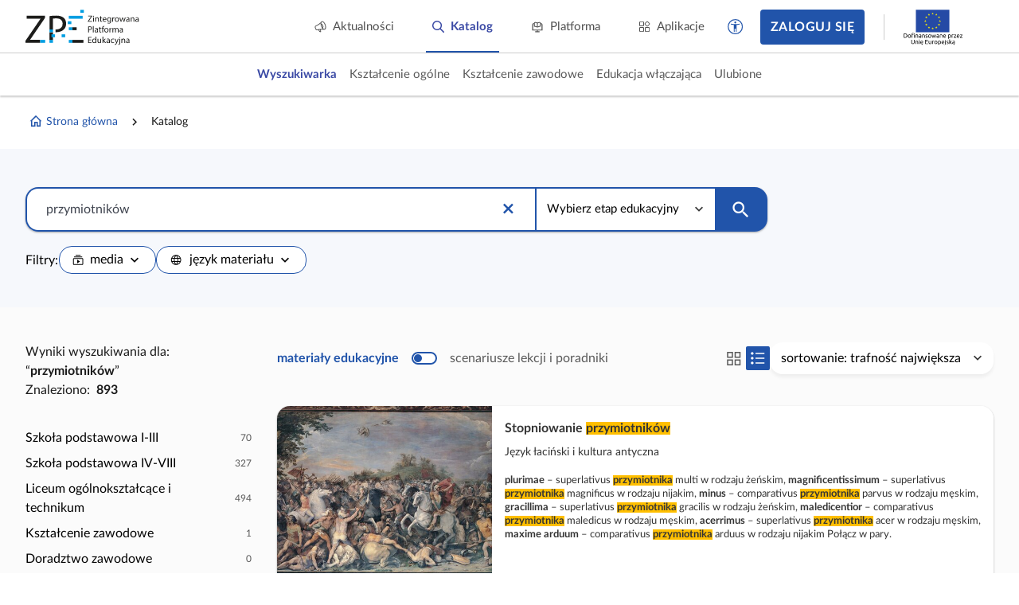

--- FILE ---
content_type: application/javascript
request_url: https://static.zpe.gov.pl/portal/assets/3159/c/3335.js
body_size: 27032
content:
"use strict";(self.webpackChunkcontentplus_io=self.webpackChunkcontentplus_io||[]).push([[3335],{57364:(e,t,n)=>{n.d(t,{Z:()=>m});var o=n(66252),i=n(49963),a=n(3577),r={style:{"z-index":"9999"}},s={key:0,class:"global-popup_name mb-1"},l={class:"global-popup_content"},u={class:"global-popup_content-body"},c={key:1,class:"global-popup_footer mt-4 col-gap-4"},p=["title","aria-label"];var d=n(19755),h=n.n(d);const f={name:"GlobalPopup",expose:["updateDropdownPosition"],emits:["closeDropdown","save","clear"],props:{parentElement:{},targetElement:{},rootElement:{},offsetTop:{type:Number,default:0},offsetLeft:{type:Number,default:0},showHeader:{type:Boolean,default:!0},header:{type:String,default:""},showFooter:{type:Boolean,default:!0},static:{type:Boolean,default:!1},showBackgroundMask:{type:Boolean,default:!1},setLeftPosition:{type:Boolean,default:!1},contentClass:{},useFocusTrap:{type:Boolean,default:!1},keyboardClose:{type:Boolean,default:!0}},data:function(){return{dropdownPositionTop:null,dropdownPositionLeft:null}},watch:{targetElement:function(){this.onTrapEnter(),this.updateDropdownPosition()},offsetTop:function(){this.updateDropdownPosition()}},mounted:function(){var e=this;document.addEventListener("click",this.documentClick),document.addEventListener("keypress",this.documentKeyboardClick),window.addEventListener("resize",this.updateDropdownPosition),this.$evm.$emit("closeAllContextMenus"),this.$evm.$on("closeAllContextMenus",(function(){e.$emit("closeDropdown")})),document.addEventListener("keyup",this.globalKeyupHandler),window.addEventListener("keydown",this.onFocusChange,!0),this.onTrapEnter(),this.$nextTick((function(){e.updateDropdownPosition()}))},beforeUnmount:function(){document.removeEventListener("click",this.documentClick),document.removeEventListener("keypress",this.documentKeyboardClick),window.removeEventListener("resize",this.updateDropdownPosition),document.removeEventListener("keyup",this.globalKeyupHandler),window.removeEventListener("keydown",this.onFocusChange,!0),this.resetFocus()},methods:{globalKeyupHandler:function(e){"Escape"===e.code&&this.keyboardClose&&this.hide()},onTrapEnter:function(){this.lastFocus||(this.lastFocus=document.activeElement);var e=this.$refs.root.querySelectorAll('a[href]:not([disabled]), button:not([disabled]), textarea:not([disabled]), input[type="text"]:not([disabled]), input[type="radio"]:not([disabled]), input[type="checkbox"]:not([disabled]), select:not([disabled]), *[tabindex="0"]');(e=Array.from(e).filter((function(e){return"none"!==e.style.display}))).length?e[0].focus():this.$refs.root.focus()},onFocusChange:function(e){var t=this.$refs.root.querySelectorAll('a[href]:not([disabled]), button:not([disabled]), textarea:not([disabled]), input[type="text"]:not([disabled]), input[type="radio"]:not([disabled]), input[type="checkbox"]:not([disabled]), select:not([disabled]), *[tabindex="0"]'),n=(t=Array.from(t).filter((function(e){return"none"!==e.style.display})))[0],o=t[t.length-1];"Tab"!==e.key&&9!==e.keyCode||(e.shiftKey?document.activeElement!==n&&document.activeElement!==this.$refs.modal||(this.useFocusTrap?(o.focus(),e.preventDefault()):(this.resetFocus(),this.hide())):document.activeElement===o&&(this.useFocusTrap?(n.focus(),e.preventDefault()):(this.resetFocus(),this.hide())))},resetFocus:function(){this.lastFocus&&(this.lastFocus.focus(),this.lastFocus=null)},hide:function(){this.$emit("closeDropdown"),this.resetFocus()},closeIfNotStatic:function(){this.static||this.hide()},documentClick:function(e){this.hide()},documentKeyboardClick:function(e){e.key&&"enter"===e.key.toLowerCase()&&this.hide()},updateDropdownPosition:function(){var e;if(this.targetElement){var t=null!==(e=this.parentElement)&&void 0!==e?e:this.targetElement,n=this.targetElement,o=this.$refs.root.getBoundingClientRect(),i=t.getBoundingClientRect(),a=n.getBoundingClientRect(),r=h()(t).offset().top-(this.rootElement?h()(this.rootElement).offset().top:0),s=h()(n).offset().left-(this.rootElement?h()(this.rootElement).offset().left:0),l=a.left<window.innerWidth/2;this.setLeftPosition&&(l=!0),this.dropdownPositionTop=r+i.height+this.offsetTop+"px",this.dropdownPositionLeft=(l?s+this.offsetLeft:s+a.width-o.width-this.offsetLeft)+"px"}}}};const m=(0,n(83744).Z)(f,[["render",function(e,t,n,d,h,f){return(0,o.wg)(),(0,o.iD)("div",r,[(0,o.Wm)(i.uT,{name:"opacity"},{default:(0,o.w5)((function(){return[n.showBackgroundMask?((0,o.wg)(),(0,o.iD)("div",{key:0,class:"user-support_mask",onClick:t[0]||(t[0]=function(){return f.closeIfNotStatic&&f.closeIfNotStatic.apply(f,arguments)})})):(0,o.kq)("",!0)]})),_:1}),(0,o._)("div",{class:(0,a.C_)(["global-popup",n.contentClass]),style:(0,a.j5)({top:h.dropdownPositionTop})},[(0,o._)("div",{ref:"root",class:"global-popup_container",tabindex:"-1",style:(0,a.j5)({left:h.dropdownPositionLeft}),onClick:t[5]||(t[5]=(0,i.iM)((function(){}),["stop"])),onKeypress:t[6]||(t[6]=(0,i.D2)((0,i.iM)((function(){}),["stop","prevent"]),["space","enter"]))},[n.showHeader?((0,o.wg)(),(0,o.iD)("span",s,(0,a.zw)(n.header),1)):(0,o.kq)("",!0),(0,o._)("div",l,[(0,o._)("div",u,[(0,o.WI)(e.$slots,"default")])]),n.showFooter?((0,o.wg)(),(0,o.iD)("div",c,[(0,o.WI)(e.$slots,"footer",{},(function(){return[(0,o._)("button",{tabindex:"0",class:"btn btn--lg btn--border-2 btn--outline",title:"Wyczyść filtry","aria-label":"Wyczyść filtry",onClick:t[1]||(t[1]=function(t){return e.$emit("clear")}),onKeypress:t[2]||(t[2]=(0,i.D2)((function(t){return e.$emit("clear")}),["enter","space"]))}," Wyczyść ",32),(0,o._)("button",{tabindex:"0",class:"btn btn--lg btn--primary",title:e.$t("action.applyFilters"),"aria-label":e.$t("action.applyFilters"),onClick:t[3]||(t[3]=function(t){return e.$emit("save")}),onKeypress:t[4]||(t[4]=(0,i.D2)((function(t){return e.$emit("save")}),["enter","space"]))}," Zastosuj ",40,p)]}))])):(0,o.kq)("",!0)],36)],6)])}]])},46774:(e,t,n)=>{n.d(t,{Z:()=>w});var o=n(66252),i=n(49963),a=n(3577),r={class:"d-flex justify-content-between f-align-center",style:{width:"100%"}},s=[(0,o._)("span",{class:"d-flex mdi mdi-chevron-left mdi-24px mr-1"},null,-1),(0,o._)("span",null,"Powrót",-1)],l=["title","aria-label"],u={class:"mobile-search-modal_search-content"},c={class:"mobile-search-modal_search-panel"},p={key:0,class:"mobile-search-modal_search-tags px-4 py-2"},d=(0,o._)("div",{class:"mobile-search-modal_search-tags-label mb-4"}," Popularne tematy: ",-1),h=["onClick","onKeypress"],f=(0,o._)("span",{class:"sr-only"},"Popularny temat: ",-1),m={class:"d-flex col-gap-4 justify-content-end",style:{width:"100%"}},y=["title","aria-label"];var v=n(66129),b=n(24860);const g={name:"MobileSearchModal",emits:["search","close"],components:{SmallInputSearch:n(16323).Z,ModalMegamenu:v.Z},props:{query:{type:String,default:""},searchPlaceholder:{type:String,default:"Wpisz, czego szukasz"}},inject:{searchAutocompleteUrl:{default:"/search/suggest?searcher=main"},hotTopics:{default:"hotTopicsByConfig"}},data:function(){return{searchQuery:""}},computed:{searchAutocompleteDataProvider:function(){return new b.F(this.searchAutocompleteUrl).setHttp(this.$httpReader)},inputLabel:function(){return"aby wybrać poziom edukacyjny zamknij wyszukiwarkę i użyj przycisku 'poziom edukacyjny', gdzie wybierzesz swój wybór."},hotTopicsValue:function(){return"hotTopicsByConfig"===this.hotTopics?this.config("features.hotTopics",[]):Array.isArray(this.hotTopics)?this.hotTopics:this.hotTopics?this.config("features.hotTopics",[]):[]}},mounted:function(){this.searchQuery=this.query},methods:{search:function(e){this.$emit("search",e),this.close()},close:function(){this.$emit("close")},apply:function(){var e;null===(e=this.$refs.popupSearchInput)||void 0===e||e.search()},clear:function(){var e;null===(e=this.$refs.popupSearchInput)||void 0===e||e.clear()},onHotTopicClick:function(e){window.location.href=e.link}}};const w=(0,n(83744).Z)(g,[["render",function(e,t,n,v,b,g){var w=(0,o.up)("SmallInputSearch"),k=(0,o.up)("ModalMegamenu");return(0,o.wg)(),(0,o.j4)(k,{onClose:g.close},{header:(0,o.w5)((function(){return[(0,o._)("div",r,[(0,o._)("a",{class:"megamenu__header-back d-flex f-align-center",href:"javascript:void(0)",onClick:t[0]||(t[0]=function(){return g.close&&g.close.apply(g,arguments)})},s),(0,o._)("a",{class:"mdi mdi-close d-flex",title:e.$t("action.closeSearchEngine"),"aria-label":e.$t("action.closeSearchEngine"),href:"javascript:void(0)",onClick:t[1]||(t[1]=function(){return g.close&&g.close.apply(g,arguments)})},null,8,l)])]})),footer:(0,o.w5)((function(){return[(0,o._)("div",m,[(0,o._)("button",{tabindex:"0",class:"btn btn--lg btn--border-2 btn--outline",title:"Wyczyść filtry","aria-label":"Wyczyść filtry",onClick:t[3]||(t[3]=function(){return g.clear&&g.clear.apply(g,arguments)}),onKeypress:t[4]||(t[4]=(0,i.D2)((function(){return g.clear&&g.clear.apply(g,arguments)}),["enter","space"]))}," Wyczyść ",32),(0,o._)("button",{tabindex:"0",class:"btn btn--lg btn--primary",title:e.$t("action.applyFilters"),"aria-label":e.$t("action.applyFilters"),onClick:t[5]||(t[5]=function(){return g.apply&&g.apply.apply(g,arguments)}),onKeypress:t[6]||(t[6]=(0,i.D2)((function(){return g.apply&&g.apply.apply(g,arguments)}),["enter","space"]))}," Zastosuj ",40,y)])]})),default:(0,o.w5)((function(){return[(0,o._)("div",u,[(0,o._)("div",c,[(0,o.Wm)(w,{ref:"popupSearchInput",modelValue:b.searchQuery,"onUpdate:modelValue":[t[2]||(t[2]=function(e){return b.searchQuery=e}),g.search],placeholder:n.searchPlaceholder,inputAria:g.inputLabel,updateAfterClear:!1,autocompleteProvider:g.searchAutocompleteDataProvider},null,8,["modelValue","placeholder","inputAria","onUpdate:modelValue","autocompleteProvider"])]),g.hotTopicsValue.length?((0,o.wg)(),(0,o.iD)("div",p,[d,((0,o.wg)(!0),(0,o.iD)(o.HY,null,(0,o.Ko)(g.hotTopicsValue,(function(e){return(0,o.wg)(),(0,o.iD)("div",{role:"link",tabindex:"0",class:"mobile-search-modal_search-tag",onClick:function(t){return g.onHotTopicClick(e)},onKeypress:(0,i.D2)((function(t){return g.onHotTopicClick(e)}),["enter","space"])},[f,(0,o.Uk)(" "+(0,a.zw)(e.label),1)],40,h)})),256))])):(0,o.kq)("",!0)])]})),_:1},8,["onClose"])}]])},32916:(e,t,n)=>{n.d(t,{Z:()=>F});var o=n(66252),i=n(3577),a=n(49963),r={key:0,class:"d-none d-xs-flex",style:{width:"100%"}},s={class:"mobile-search-modal_search-btn-text mr-2"},l=["onMouseenter","onMouseleave","onClick"],u={key:0,class:"popup-search-input_popups d-flex"},c=["onMousedown"],p=[(0,o._)("i",{class:"mdi mdi-20px d-flex mdi-chevron-down",style:{margin:"auto"},"aria-hidden":"true"},null,-1)],d=(0,o._)("span",{class:"d-flex justify-content-center f-align-center",style:{margin:"auto"}},[(0,o._)("i",{class:"material-icons","aria-hidden":"true"},"search"),(0,o._)("span",{class:"d-none d-xs-block ml-2",style:{"text-transform":"uppercase"}},"Szukaj")],-1),h=(0,o._)("span",{class:"sr-only hidden-xs"},"Szukaj",-1),f=["onMouseenter","onMouseleave","onClick"];var m=n(89062),y=n(8793),v=n(92981),b=n(23358),g=n(45386),w=n(69443);function k(e,t){var n="undefined"!=typeof Symbol&&e[Symbol.iterator]||e["@@iterator"];if(!n){if(Array.isArray(e)||(n=function(e,t){if(!e)return;if("string"==typeof e)return C(e,t);var n=Object.prototype.toString.call(e).slice(8,-1);"Object"===n&&e.constructor&&(n=e.constructor.name);if("Map"===n||"Set"===n)return Array.from(e);if("Arguments"===n||/^(?:Ui|I)nt(?:8|16|32)(?:Clamped)?Array$/.test(n))return C(e,t)}(e))||t&&e&&"number"==typeof e.length){n&&(e=n);var o=0,i=function(){};return{s:i,n:function(){return o>=e.length?{done:!0}:{done:!1,value:e[o++]}},e:function(e){throw e},f:i}}throw new TypeError("Invalid attempt to iterate non-iterable instance.\nIn order to be iterable, non-array objects must have a [Symbol.iterator]() method.")}var a,r=!0,s=!1;return{s:function(){n=n.call(e)},n:function(){var e=n.next();return r=e.done,e},e:function(e){s=!0,a=e},f:function(){try{r||null==n.return||n.return()}finally{if(s)throw a}}}}function C(e,t){(null==t||t>e.length)&&(t=e.length);for(var n=0,o=new Array(t);n<t;n++)o[n]=e[n];return o}const E={name:"PopupSearchInput",components:{MobileSearchModal:n(46774).Z,IconBackArrow:w.Z,FormSelect:b.Z,FormContainer:v.Z,FormInputText:y.Z},emits:["update:modelValue","input","change","changeFilter"],mixins:[g.Z],expose:["onChangeFilter","search","clear"],props:{modelValue:{},filteredTag:{},inputClasses:{},placeholder:{type:String,default:""},popupsData:{type:Array,default:[]},hideNextSelect:{type:Boolean,default:!1},labelKey:{type:String,default:"value"},options:{type:Array,default:function(){return[]}},showSearchButton:{type:Boolean,default:!0},updateAfterClear:{type:Boolean,default:!0}},data:function(){return{searchFilter:"",selectedItems:{},showSearchModal:!1,loadedOptions:[],selectedLoadedOptions:[],activeElement:null,isActive:!1,focused:!1}},computed:{showAutocompleteContent:function(){return this.isActive&&this.selectOptions.length},hasHotTopic:function(){return this.$config("features.showHotTopics")},defaultPlaceholder:function(){return this.$t("action.search")+"..."},tagsStatus:function(){var e,t=[],n=k(this.popupsData);try{for(n.s();!(e=n.n()).done;){var o,i=e.value;(o=t).push.apply(o,(0,m.Z)(i.items))}}catch(e){n.e(e)}finally{n.f()}t=t.map((function(e){return e.status=!1,e}));for(var a=function(){var e=s[r];if(!e)return 1;var n=t.find((function(t){return t.value===e.value}));n&&(n.status=!0)},r=0,s=Object.values(this.selectedItems);r<s.length;r++)a();return t},selectOptions:function(){return(this.activeDataProvider?[].concat((0,m.Z)(this.loadedOptions),(0,m.Z)(this.selectedLoadedOptions),(0,m.Z)(this.options)):this.options).filter((function(e){return!!e}))},activeDataProvider:function(){return this.settledDataProvider},inputLabel:function(){return'Naciśnij tabulator aby wybrać podstawę programową i przedmiot. Za przyciskiem "szukaj" znajdziesz dodatkowe filtry wyszukiwania.'}},watch:{modelValue:function(){this.searchFilter=this.modelValue},filteredTag:function(){this.reloadSelectedItems(),this.onChangeFilter()},activeDataProvider:function(){this.activeDataProvider&&this.asyncAutocomplete("")}},mounted:function(){this.searchFilter=this.modelValue,this.activeDataProvider&&this.asyncAutocomplete("")},methods:{search:function(){this.$emit("update:modelValue",this.searchFilter,this.tagsStatus)},onChangeFilter:function(e){if(e>=0){var t,n=k(Object.keys(this.selectedItems).slice(e+1));try{for(n.s();!(t=n.n()).done;){var o=t.value;delete this.selectedItems[o]}}catch(e){n.e(e)}finally{n.f()}}this.$emit("changeFilter",this.selectedItems)},clear:function(){this.searchFilter="",this.modelValue&&this.updateAfterClear&&this.$emit("update:modelValue",this.searchFilter,this.tagsStatus),this.$refs.input.focus()},onFocusIn:function(){this.isActive=!0,this.focused=!0},onFocusOut:function(){this.activeElement||(this.isActive=!1),this.focused=!1},onElementMouseEnter:function(e){this.activeElement=e},onElementMouseExit:function(e){this.activeElement=null},onElementClick:function(e){var t,n;this.isActive=!1,this.searchFilter=null!==(t=e[this.labelKey])&&void 0!==t?t:null===(n=e.value)||void 0===n?void 0:n[this.labelKey],this.onChangeFilter(),this.search()},onOptionMouseExit:function(){this.focused||(this.isActive=!1)},reloadSelectedItems:function(){var e=this;if(this.filteredTag){for(var t in this.selectedItems)delete this.selectedItems[t];for(var n in this.filteredTag){var o,i=k(this.filteredTag[n]);try{var a=function(){var t,n=o.value,i=null,a=k(e.popupsData);try{for(a.s();!(t=a.n()).done;){if(i=t.value.items.find((function(e){return e.value===n})),i)break}}catch(e){a.e(e)}finally{a.f()}i&&(e.selectedItems[i.type]=i)};for(i.s();!(o=i.n()).done;)a()}catch(e){i.e(e)}finally{i.f()}}}},asyncAutocomplete:function(e){var t=this;this.$emit("input",this.searchFilter),this.activeDataProvider&&(this.isLoading=!0,this.activeDataProvider.getData(1,{query:e}).then((function(e){t.$nextTick((function(){t.isLoading=!1,t.loadedOptions=e.map((function(e){return{value:e}}))}))})).catch((function(e){e.__CANCEL__||(t.isLoading=!1)})))}}};const F=(0,n(83744).Z)(E,[["render",function(e,t,n,m,y,v){var b=(0,o.up)("FormInputText"),g=(0,o.up)("IconBackArrow"),w=(0,o.up)("FormContainer"),k=(0,o.up)("FormSelect"),C=(0,o.up)("MobileSearchModal");return(0,o.wg)(),(0,o.iD)("div",{ref:"root",class:(0,i.C_)(["popup-search-input",{active:y.isActive,"has-suggest":v.selectOptions.length}])},[(0,o.Wm)(w,{class:"popup-search-input_form d-flex row-gap-4",style:{position:"relative"},onSubmit:(0,a.iM)(v.search,["prevent"])},{default:(0,o.w5)((function(){return[(0,o.Wm)(b,{class:(0,i.C_)(["popup-search-input_input",{"hidden-xs":v.hasHotTopic}]),ref:"input",name:"search",enterkeyhint:"search",inputAriaLabel:v.inputLabel,inputModifiedClasses:n.inputClasses,placeholder:n.placeholder||v.defaultPlaceholder,maxlength:2048,modelValue:y.searchFilter,"onUpdate:modelValue":t[2]||(t[2]=function(e){return y.searchFilter=e}),modelModifiers:{lazy:!0,trim:!0},onInput:t[3]||(t[3]=function(e){return v.asyncAutocomplete(y.searchFilter)}),onChange:t[4]||(t[4]=function(t){return e.$emit("change",y.searchFilter)}),onFocus:v.onFocusIn,onFocusout:v.onFocusOut},{clearButton:(0,o.w5)((function(){return[y.searchFilter.length?((0,o.wg)(),(0,o.iD)("span",{key:0,class:"mdi mdi-20px mdi-close popup-search-input_clear","aria-label":"Wyczyść",tabindex:"0",title:"Wyczyść",onKeypress:t[0]||(t[0]=(0,a.D2)((0,a.iM)((function(){return v.clear&&v.clear.apply(v,arguments)}),["stop","prevent"]),["enter","space"])),onClick:t[1]||(t[1]=(0,a.iM)((function(){return v.clear&&v.clear.apply(v,arguments)}),["stop"]))},null,32)):(0,o.kq)("",!0)]})),_:1},8,["class","inputAriaLabel","inputModifiedClasses","placeholder","modelValue","onFocus","onFocusout"]),v.hasHotTopic?((0,o.wg)(),(0,o.iD)("div",r,[(0,o._)("button",{class:"mobile-search-modal_search-btn btn btn--lg btn--outline d-flex justify-content-between py-3",onClick:t[5]||(t[5]=(0,a.iM)((function(e){return y.showSearchModal=!0}),["stop","prevent"]))},[(0,o._)("span",s,(0,i.zw)(y.searchFilter||"Wpisz, czego szukasz"),1),(0,o.Wm)(g)])])):(0,o.kq)("",!0),v.showAutocompleteContent?((0,o.wg)(),(0,o.iD)("div",{key:1,class:"popup-search-input_content d-none d-xs-block",onMouseleave:t[6]||(t[6]=function(){return v.onOptionMouseExit&&v.onOptionMouseExit.apply(v,arguments)})},[((0,o.wg)(!0),(0,o.iD)(o.HY,null,(0,o.Ko)(v.selectOptions,(function(e){var t;return(0,o.wg)(),(0,o.iD)("div",{class:(0,i.C_)(["popup-search-input_content-option",{hover:e===y.activeElement}]),onMouseenter:function(t){return v.onElementMouseEnter(e)},onMouseleave:function(t){return v.onElementMouseExit(e)},onClick:(0,a.iM)((function(t){return v.onElementClick(e)}),["stop","prevent"])},(0,i.zw)(null!==(t=e[n.labelKey])&&void 0!==t?t:e.value[n.labelKey]),43,l)})),256))],32)):(0,o.kq)("",!0)]})),_:1},8,["onSubmit"]),n.popupsData&&n.popupsData.length?((0,o.wg)(),(0,o.iD)("div",u,[((0,o.wg)(!0),(0,o.iD)(o.HY,null,(0,o.Ko)(n.popupsData,(function(e,t){return(0,o.wg)(),(0,o.iD)(o.HY,null,[!n.hideNextSelect||0===t||Object.values(y.selectedItems).length>=t&&Object.values(y.selectedItems)[t-1]?((0,o.wg)(),(0,o.j4)(k,{key:0,idKey:"value",labelKey:"label",allowEmpty:!0,labelClass:"sr-only",valueIsObject:!0,name:e.value,class:(0,i.C_)([e.value,"popup-search-input_select my-0"]),label:e.label,options:e.items,placeholder:e.label,modelValue:y.selectedItems[e.value],"onUpdate:modelValue":[function(t){return y.selectedItems[e.value]=t},function(e){return v.onChangeFilter(t)}],formControlClass:"form-control--sm form-select"},{caret:(0,o.w5)((function(e){var t=e.toggle;return[(0,o._)("div",{onMousedown:(0,a.iM)((function(e){return t()}),["prevent","stop"]),class:"multiselect__chevron-down"},p,40,c)]})),_:2},1032,["name","class","label","options","placeholder","modelValue","onUpdate:modelValue"])):(0,o.kq)("",!0)],64)})),256))])):(0,o.kq)("",!0),n.showSearchButton?((0,o.wg)(),(0,o.iD)("button",{key:1,class:"btn btn--primary d-flex popup-search-input_search",title:"Szukaj",onClick:t[7]||(t[7]=(0,a.iM)((function(){return v.search&&v.search.apply(v,arguments)}),["stop","prevent"]))},[(0,o.WI)(e.$slots,"searchButtonContent",{},(function(){return[d,h]}))])):(0,o.kq)("",!0),v.showAutocompleteContent?((0,o.wg)(),(0,o.iD)("div",{key:2,class:"popup-search-input_content hidden-xs",onMouseleave:t[8]||(t[8]=function(){return v.onOptionMouseExit&&v.onOptionMouseExit.apply(v,arguments)})},[((0,o.wg)(!0),(0,o.iD)(o.HY,null,(0,o.Ko)(v.selectOptions,(function(e){var t;return(0,o.wg)(),(0,o.iD)("div",{class:(0,i.C_)(["popup-search-input_content-option",{hover:e===y.activeElement}]),onMouseenter:function(t){return v.onElementMouseEnter(e)},onMouseleave:function(t){return v.onElementMouseExit(e)},onClick:(0,a.iM)((function(t){return v.onElementClick(e)}),["stop","prevent"])},(0,i.zw)(null!==(t=e[n.labelKey])&&void 0!==t?t:e.value[n.labelKey]),43,f)})),256))],32)):(0,o.kq)("",!0),(0,o.WI)(e.$slots,"default"),(0,o.Wm)(a.uT,{name:"slide-h"},{default:(0,o.w5)((function(){return[y.showSearchModal?((0,o.wg)(),(0,o.j4)(C,{key:0,query:y.searchFilter,onClose:t[9]||(t[9]=function(e){return y.showSearchModal=!1}),onSearch:t[10]||(t[10]=function(e){return y.searchFilter=e})},null,8,["query"])):(0,o.kq)("",!0)]})),_:1})],2)}]])},16323:(e,t,n)=>{n.d(t,{Z:()=>d});var o=n(66252),i=n(49963),a=n(3577),r={class:"small-input-search"},s={key:0,class:"small-input-search_content"},l=["onMouseenter","onMouseleave","onClick"];var u=n(89062),c=n(8793);const p={name:"SmallInputSearch",components:{FormContainer:n(92981).Z,FormInputText:c.Z},expose:["search","clear"],emits:["update:modelValue","input","change"],props:{modelValue:{type:String,default:""},inputClasses:{},placeholder:{type:String,default:""},inputAria:{type:String,default:""},updateAfterClear:{type:Boolean,default:!0},autocompleteProvider:{},labelKey:{type:String,default:"value"},options:{type:Array,default:function(){return[]}}},data:function(){return{searchFilter:"",loadedOptions:[],activeElement:null,isActive:!1}},computed:{defaultPlaceholder:function(){return this.$t("action.search")+"..."},selectOptions:function(){return(this.activeDataProvider?[].concat((0,u.Z)(this.loadedOptions),(0,u.Z)(this.options)):this.options).filter((function(e){return!!e}))},activeDataProvider:function(){return this.autocompleteProvider}},watch:{modelValue:function(){this.searchFilter=this.modelValue},activeDataProvider:function(){this.activeDataProvider&&this.asyncAutocomplete("")}},mounted:function(){this.searchFilter=this.modelValue,this.activeDataProvider&&this.asyncAutocomplete("")},methods:{onFocusOut:function(){this.activeElement||(this.isActive=!1)},onElementMouseEnter:function(e){this.activeElement=e},onElementMouseExit:function(e){this.activeElement=null},onElementClick:function(e){var t,n;this.isActive=!1,this.searchFilter=null!==(t=e[this.labelKey])&&void 0!==t?t:null===(n=e.value)||void 0===n?void 0:n[this.labelKey],this.search()},search:function(){this.$emit("update:modelValue",this.searchFilter)},clear:function(){this.searchFilter="",this.modelValue&&this.updateAfterClear&&this.$emit("update:modelValue",this.searchFilter,this.tagsStatus),this.$refs.input.focus()},asyncAutocomplete:function(e){var t,n,o=this;this.$emit("input",this.searchFilter),this.activeDataProvider&&(null===(t=(n=this.activeDataProvider).setFilters)||void 0===t||t.call(n,{query:e}),this.isLoading=!0,this.activeDataProvider.getData(1).then((function(e){o.$nextTick((function(){o.isLoading=!1,o.loadedOptions=e.map((function(e){return{value:e}}))}))})).catch((function(e){e.__CANCEL__||(o.isLoading=!1)})))}}};const d=(0,n(83744).Z)(p,[["render",function(e,t,n,u,c,p){var d=(0,o.up)("FormInputText"),h=(0,o.up)("FormContainer");return(0,o.wg)(),(0,o.iD)("div",r,[(0,o.Wm)(h,{class:"d-flex",style:{width:"100%"},onSubmit:(0,i.iM)(p.search,["prevent"])},{default:(0,o.w5)((function(){return[(0,o.Wm)(d,{class:"small-input-search_input",ref:"input",name:"search",enterkeyhint:"search",inputAriaLabel:n.inputAria,inputModifiedClasses:n.inputClasses,placeholder:n.placeholder||p.defaultPlaceholder,modelValue:c.searchFilter,"onUpdate:modelValue":t[2]||(t[2]=function(e){return c.searchFilter=e}),modelModifiers:{lazy:!0,trim:!0},onInput:t[3]||(t[3]=function(e){return p.asyncAutocomplete(c.searchFilter)}),onChange:t[4]||(t[4]=function(t){return e.$emit("change",c.searchFilter)}),onFocus:t[5]||(t[5]=function(e){return c.isActive=!0}),onFocusout:p.onFocusOut},{clearButton:(0,o.w5)((function(){return[c.searchFilter.length?((0,o.wg)(),(0,o.iD)("span",{key:0,class:"mdi mdi-20px mdi-close small-input-search_clear","aria-label":"Wyczyść",tabindex:"0",title:"Wyczyść",onKeypress:t[0]||(t[0]=(0,i.D2)((0,i.iM)((function(){return p.clear&&p.clear.apply(p,arguments)}),["stop","prevent"]),["enter","space"])),onClick:t[1]||(t[1]=(0,i.iM)((function(){return p.clear&&p.clear.apply(p,arguments)}),["stop"]))},null,32)):(0,o.kq)("",!0)]})),_:1},8,["inputAriaLabel","inputModifiedClasses","placeholder","modelValue","onFocusout"])]})),_:1},8,["onSubmit"]),c.isActive&&p.selectOptions.length?((0,o.wg)(),(0,o.iD)("div",s,[((0,o.wg)(!0),(0,o.iD)(o.HY,null,(0,o.Ko)(p.selectOptions,(function(e){var t;return(0,o.wg)(),(0,o.iD)("div",{class:(0,a.C_)(["small-input-search_content-option",{hover:e===c.activeElement}]),onMouseenter:function(t){return p.onElementMouseEnter(e)},onMouseleave:function(t){return p.onElementMouseExit(e)},onClick:(0,i.iM)((function(t){return p.onElementClick(e)}),["stop","prevent"])},(0,a.zw)(null!==(t=e[n.labelKey])&&void 0!==t?t:e.value[n.labelKey]),43,l)})),256))])):(0,o.kq)("",!0)])}]])},55445:(e,t,n)=>{n.d(t,{Z:()=>r});var o=n(66252),i={class:"spinner-loader"};const a={components:{Spinner:n(54905).Z},name:"SpinnerLoader",props:{size:{type:Number,default:6}}};const r=(0,n(83744).Z)(a,[["render",function(e,t,n,a,r,s){var l=(0,o.up)("Spinner");return(0,o.wg)(),(0,o.iD)("div",i,[(0,o.Wm)(l,{size:n.size},null,8,["size"])])}]])},92981:(e,t,n)=>{n.d(t,{Z:()=>u});var o=n(66252),i=n(49963),a={key:0,class:"form"},r={type:"submit"},s={type:"submit"};const l={name:"FormContainer",props:{errors:{},saveError:{},nested:{}},emits:["submit"],data:function(){return{internalErrors:{}}},watch:{errors:function(){var e;this.internalErrors=null!==(e=this.errors)&&void 0!==e?e:[]},saveError:function(e){var t=this;this.internalErrors=e instanceof Array?e.map((function(e){return t.getValidationErrors(e)})).flat():this.getValidationErrors(e)}},provide:function(){var e=this;return{getFormErrors:function(t){return e.internalErrors[t]||(e.internalErrors[t]=[]),e.internalErrors[t]}}},methods:{getValidationErrors:function(e){var t;return null!=e&&null!==(t=e.response)&&void 0!==t&&null!==(t=t.data)&&void 0!==t&&t.validationErrors&&e.response.data.validationErrors||[]},submit:function(e){this.$logger.info("Form submit"),e.preventDefault(),this.$emit("submit",e)}}};const u=(0,n(83744).Z)(l,[["render",function(e,t,n,l,u,c){return n.nested?((0,o.wg)(),(0,o.iD)("fieldset",a,[(0,o.wy)((0,o._)("button",r," Submit ",512),[[i.F8,!1]]),(0,o.WI)(e.$slots,"default")])):((0,o.wg)(),(0,o.iD)("form",{key:1,onSubmit:t[0]||(t[0]=function(){return c.submit&&c.submit.apply(c,arguments)}),class:"form"},[(0,o.wy)((0,o._)("button",s," Submit ",512),[[i.F8,!1]]),(0,o.WI)(e.$slots,"default")],32))}]])},14472:(e,t,n)=>{e.exports=n.p+"80f04b3863d9cabca7d8.svg"},69047:(e,t,n)=>{e.exports=n.p+"55a00088eadf936c2204.svg"}}]);

--- FILE ---
content_type: application/javascript
request_url: https://static.zpe.gov.pl/portal/assets/3159/c/889.js
body_size: 21814
content:
"use strict";(self.webpackChunkcontentplus_io=self.webpackChunkcontentplus_io||[]).push([[889],{87877:(e,t,r)=>{r.r(t),r.d(t,{default:()=>we});var a,n,i,o=r(30168),s=r(66252),l=r(3577),u=r(49963),c=(0,s._)("div",{class:"catalog-page page-wrapper"},[(0,s._)("div",{class:"catalog-page_custom-search-header wrapper wrapper--wide2"},[(0,s._)("div",{class:"wrapper_content row"},[(0,s._)("div",{class:"col-xs-12 col-sm-8 col-lg-6"},[(0,s._)("h2",null,"Modułowe e-podręczniki"),(0,s._)("span",null,"E-materiały przeznaczone do nauki w szkołach lub do samodzielnej pracy ucznia.")])])])],-1),d={class:"catalog-page page-wrapper column"},h={class:"catalog-page_header wrapper wrapper--wide2 wrapper--bg-blue100"},p={class:"wrapper_content"},g={class:"d-flex justify-content-between col-gap-4 row-gap-4 mt-4",style:{"flex-wrap":"wrap"}},f={class:"catalog-page_courses wrapper wrapper--wide2 wrapper--bg-gray1"},v={class:"wrapper_content"},y={class:"row"},m={key:0,class:"col-xs-12 col-sm-3 mb-6 pr-4"},b={key:0,class:"catalog-page_courses-result"},w=(0,s._)("span",null,"Wyniki wyszukiwania dla: ",-1),S={class:"catalog-page_courses-result"},j=(0,s._)("span",null,"Znaleziono:",-1),F={class:"catalog-page_courses-count ml-2"},T={class:"catalog-page_courses-items mt-8"},C={class:"d-flex justify-content-between mb-10 col-gap-4 row-gap-4",style:{"flex-wrap":"wrap"}},k={class:"d-flex col-gap-6 row-gap-4",style:{"flex-wrap":"wrap"}},_=["onMousedown"],D=[(0,s._)("i",{class:"mdi mdi-20px d-flex mdi-chevron-down",style:{margin:"auto"},"aria-hidden":"true"},null,-1)],P={class:"catalog-page_courses-group"},z={class:"cp-grid_content my-0"},O={class:"grid-cell",role:"gridcell"},I=["href"],x={ref:"iconLanguage",class:"hidden"},R={ref:"iconMaterialType",class:"hidden"};var Z=r(15861),N=r(93324),M=r(4942),U=r(64687),B=r.n(U),L=r(68439),W=r(32916),V=r(63365),$=r(91137),q=r(84587),A=r(1432),E=r(55445),G=r(34456),H=r(9684),Y=r(84303),J=r(81796),K=r(64247),Q=r(86911),X=r(73992),ee=r(53069),te=r(2406),re=r(23358),ae=r(32387),ne=r(56004),ie=r(4965),oe=r(88124),se=r(19394),le=r(73396),ue=r(5474),ce=r(67476),de=r(15467),he=r(19755);function pe(e,t){var r="undefined"!=typeof Symbol&&e[Symbol.iterator]||e["@@iterator"];if(!r){if(Array.isArray(e)||(r=function(e,t){if(!e)return;if("string"==typeof e)return ge(e,t);var r=Object.prototype.toString.call(e).slice(8,-1);"Object"===r&&e.constructor&&(r=e.constructor.name);if("Map"===r||"Set"===r)return Array.from(e);if("Arguments"===r||/^(?:Ui|I)nt(?:8|16|32)(?:Clamped)?Array$/.test(r))return ge(e,t)}(e))||t&&e&&"number"==typeof e.length){r&&(e=r);var a=0,n=function(){};return{s:n,n:function(){return a>=e.length?{done:!0}:{done:!1,value:e[a++]}},e:function(e){throw e},f:n}}throw new TypeError("Invalid attempt to iterate non-iterable instance.\nIn order to be iterable, non-array objects must have a [Symbol.iterator]() method.")}var i,o=!0,s=!1;return{s:function(){r=r.call(e)},n:function(){var e=r.next();return o=e.done,e},e:function(e){s=!0,i=e},f:function(){try{o||null==r.return||r.return()}finally{if(s)throw i}}}}function ge(e,t){(null==t||t>e.length)&&(t=e.length);for(var r=0,a=new Array(t);r<t;r++)a[r]=e[r];return a}function fe(e,t){var r=Object.keys(e);if(Object.getOwnPropertySymbols){var a=Object.getOwnPropertySymbols(e);t&&(a=a.filter((function(t){return Object.getOwnPropertyDescriptor(e,t).enumerable}))),r.push.apply(r,a)}return r}function ve(e){for(var t=1;t<arguments.length;t++){var r=null!=arguments[t]?arguments[t]:{};t%2?fe(Object(r),!0).forEach((function(t){(0,M.Z)(e,t,r[t])})):Object.getOwnPropertyDescriptors?Object.defineProperties(e,Object.getOwnPropertyDescriptors(r)):fe(Object(r)).forEach((function(t){Object.defineProperty(e,t,Object.getOwnPropertyDescriptor(r,t))}))}return e}var ye=["stage","subject"],me=["stage","subject","isCourseBook","isSubjectThread","watekTematyczny","orderBy"];const be={name:"CourseBook",components:{NewHeader:ue.Z,LearningPathCard:le.Z,Footer:se.Z,IconListView:oe.Z,IconGridView:ie.Z,IconMaterialType:ne.Z,IconLanguage:ae.Z,FormSelect:re.Z,Switcher:te.Z,CatalogNoResults:ee.Z,PaginatorZPE:X.Z,CpPaginator:Q.Z,DocumentNavigation:K.Z,CpSpinnerLoader:J.Z,CpDataBinder:Y.Z,IconTrash:H.Z,UserSupport:G.Z,SpinnerLoader:E.Z,CpQueryDataProvider:A.Z,CpGrid:q.Z,SchoolTreeNode:$.Z,TagSelect:V.Z,PopupSearchInput:W.Z,Header:L.Z},provide:function(){return{http:this.$httpReader}},data:function(){return{searchFilter:"",selectedTags:[],serializedTags:[],resultsCount:0,counts:null,searchData:null,loadingProgress:!1,routerFilters:{},defaultFilters:{language:["pl"]},mapNodeActions:[],searchFilters:{},stages:null,subjects:null,customSearchTags:[],subjectThread:!1,groupedData:[],searchInProgress:!1,needUpdateRouter:!1,updateRouteProgress:!1,viewType:"grid",orderBy:"default_DESC",orderByOptions:[{id:"default_DESC",label:"trafność największa",value:"default_DESC",type:"order"},{id:"publicationDate_DESC",label:"od najnowszych",value:"publicationDate_DESC",type:"order"},{id:"publicationDate_ASC",label:"od najstarszych",value:"publicationDate_ASC",type:"order"}]}},computed:ve({isMobile:function(){var e;return!(null===(e=window.CP_CONFIGURATION)||void 0===e||!e.isMobile)||he("#app").hasClass("is-mobile")},showSubjectTree:function(){return!0},popupsData:function(){return[this.availableStagesTag,this.availableSubjectsTag]},breadcrumbsData:function(){var e=[];e.push({label:"Strona główna",redirectTo:{name:"Homepage"},icon:'<span class="mdi mdi-home-outline d-flex"></span>'});var t="/modulowe";return e.push({label:"Modułowe e-podręczniki",redirectTo:t}),this.stageFilterItem&&e.push({label:this.stageFilterItem.label,redirectTo:t+(this.stageFilterItem?"?stage="+this.stageFilterItem.value:"")}),this.subjectFilterItem&&e.push({label:this.subjectFilterItem.label,redirectTo:t+"?stage="+(this.stageFilterItem?this.stageFilterItem.value:"")+(this.subjectFilterItem?"&subject="+this.subjectFilterItem.value:"")}),e},searchTextPretty:function(){return this.searchFilter},availableStagesTag:function(){var e,t,r,a=[],n=pe(null!==(e=null===(t=this.stages)||void 0===t?void 0:t.data)&&void 0!==e?e:[]);try{for(n.s();!(r=n.n()).done;){var i=r.value;i.hidden||a.push({id:i.id.toString(),label:i.name,value:i.code,type:"stage"})}}catch(e){n.e(e)}finally{n.f()}return{label:"Wybierz etap edukacyjny",single:!0,value:"stage",items:a}},availableSubjectsTag:function(){var e,t,r,a,n,i=this,o=[],s=null!==(e=null===(t=this.subjects)||void 0===t?void 0:t.data)&&void 0!==e?e:[];this.searchFilters.stage&&(s=null!==(a=null===(n=this.subjects)||void 0===n||null===(n=n.data)||void 0===n?void 0:n.filter((function(e){return e.educationalStage.code===i.searchFilters.stage.value})))&&void 0!==a?a:[]);var l,u=pe(s);try{for(u.s();!(l=u.n()).done;){var c=l.value;c.hidden||o.push({id:c.id.toString(),label:c.name,value:c.code,type:"subject"})}}catch(e){u.e(e)}finally{u.f()}return{label:"KZ"===(null===(r=this.searchFilters.stage)||void 0===r?void 0:r.value)?"Wybierz branżę":"Wybierz przedmiot",single:!0,value:"subject",items:o}},subjectsGrouped:function(){var e,t,r,a={},n=pe(null!==(e=null===(t=this.subjects)||void 0===t?void 0:t.data)&&void 0!==e?e:[]);try{for(n.s();!(r=n.n()).done;){var i=r.value;a[i.id]=i}}catch(e){n.e(e)}finally{n.f()}return a},stageFilterItem:function(){return this.selectedTags.find((function(e){return"stage"===e.type}))},subjectFilterItem:function(){return this.selectedTags.find((function(e){return"subject"===e.type}))},selectedSubject:function(){var e,t=this;return null===(e=this.subjects)||void 0===e||null===(e=e.data)||void 0===e?void 0:e.find((function(e){var r;return e.id.toString()===(null===(r=t.subjectFilterItem)||void 0===r?void 0:r.id)}))},navigationTree:function(){var e,t,r,a,n=this,i=[],o=pe(null!==(t=null===(r=this.subjects)||void 0===r?void 0:r.data)&&void 0!==t?t:[]);try{var s=function(){var e,t,r,o,s=a.value,l=i.find((function(e){return e.id===s.educationalStage.id.toString()}));l||(l={id:s.educationalStage.id.toString(),value:s.educationalStage.code,label:s.educationalStage.name,type:"stage",children:[],count:null!==(e=null===(t=n.counts)||void 0===t||null===(t=t.stage)||void 0===t?void 0:t[s.educationalStage.id])&&void 0!==e?e:0},i.push(l));l.children.find((function(e){return e.id===s.id.toString()}))||l.children.push({id:s.id.toString(),value:s.code,label:s.name,type:"subject",excluded:[],count:null!==(r=null===(o=n.counts)||void 0===o||null===(o=o.subject)||void 0===o?void 0:o[s.id])&&void 0!==r?r:0})};for(o.s();!(a=o.n()).done;)s()}catch(e){o.e(e)}finally{o.f()}var l={};return null===(e=this.stages)||void 0===e||e.data.forEach((function(e,t){l[e.id.toString()]=t})),i.sort((function(e,t){return l[e.id.toString()]-l[t.id.toString()]})),i},sortedGridFilters:function(){var e=ve(ve(ve({},this.defaultFilters),this.serializedTags),this.routerFilters);return this.subjectThread?e.isSubjectThread=!0:e.isCourseBook=!0,this.updateRouteParams(),Object.keys(e).filter((function(e){return me.indexOf(e)>=0})).sort().reduce((function(t,r){return t[r]=e[r],t}),{})},firstStageHasProject:function(){var e,t,r,a,n=null,i=pe(null!==(e=null===(t=this.stages)||void 0===t?void 0:t.data)&&void 0!==e?e:[]);try{for(i.s();!(a=i.n()).done;){var o,s=a.value;if((null===(o=this.counts)||void 0===o||null===(o=o.stage)||void 0===o?void 0:o[s.id])>0){n=s;break}}}catch(e){i.e(e)}finally{i.f()}return n&&(r=this.availableStagesTag.items.find((function(e){return e.id.toString()===n.id.toString()}))),r}},(0,ce.rn)(de.F,["sessionCurrentUser"])),beforeMount:function(){this.onClearFilters(),this.serializeRouteParams(),void 0!==this.routerFilters.watekTematyczny&&this.setRouterFilters(["watekTematyczny"]),void 0!==this.routerFilters.orderBy&&this.setRouterFilters(["orderBy"])},watch:{"$route.query":function(){this.onChangeRoute()}},methods:{serializeRouteParams:function(){for(var e,t,r=0,a=Object.entries(null!==(n=this.$route.query)&&void 0!==n?n:{});r<a.length;r++){var n,i=(0,N.Z)(a[r],2),o=i[0],s=i[1];me.indexOf(o)<0||(this.routerFilters[o]=Array.isArray(s)?s:[s])}this.serializedTags=JSON.parse(JSON.stringify(this.routerFilters)),delete this.serializedTags.watekTematyczny,delete this.serializedTags.orderBy,this.searchFilter=null!==(e=null===(t=this.$route.query)||void 0===t?void 0:t.query)&&void 0!==e?e:""},updateRouteParams:function(){var e=this;if(!Object.keys(this.routerFilters).length||this.needUpdateRouter){this.needUpdateRouter=!1,this.updateRouteProgress=!0;var t=ve({query:this.searchFilter},this.serializedTags);this.subjectThread&&(t.watekTematyczny=!0),"default_DESC"!==this.orderBy&&(t.orderBy=this.orderBy),""===t.query?this.$router.replace({name:this.$route.name,query:t}):this.$router.push({name:this.$route.name,query:t}),setTimeout((function(){e.updateRouteProgress=!1}))}},scrollToTop:function(){window.scrollTo({top:0,behavior:"smooth"})},groupSearchResult:function(){var e,t,r;this.groupedData=[],null!==(e=this.searchData)&&void 0!==e&&null!==(e=e.data)&&void 0!==e&&e.length&&null!==(t=this.stages)&&void 0!==t&&t.data&&null!==(r=this.subjects)&&void 0!==r&&r.data&&(this.groupedData=[{items:JSON.parse(JSON.stringify(this.searchData.data))}])},openFilteredNodes:function(){var e=this;this.$nextTick((function(){var t,r,a=pe(null!==(t=e.$refs.schoolTreeNode)&&void 0!==t?t:[]);try{for(a.s();!(r=a.n()).done;){r.value.openAllFilteredNode(e.stageFilterItem||e.subjectFilterItem||!e.firstStageHasProject?null:[e.firstStageHasProject])}}catch(e){a.e(e)}finally{a.f()}}))},setRouterFilters:function(e){var t,r,a,n;for(var i in this.routerFilters)if(!(e&&e.indexOf(i)<0)){var o=!1;switch(i){case"stage":o=this.setMultipleStages(null!==(t=this.routerFilters.stage)&&void 0!==t?t:[]);break;case"subject":o=this.setMultipleSubjects(null!==(r=this.routerFilters.subject)&&void 0!==r?r:[]);break;case"watekTematyczny":o=this.setSubjectThread(null!==(a=this.routerFilters.watekTematyczny)&&void 0!==a?a:[]);break;case"orderBy":o=this.setMultipleOrderBy(null!==(n=this.routerFilters.orderBy)&&void 0!==n?n:[])}o&&delete this.routerFilters[i]}this.openFilteredNodes()},setMultipleStages:function(e){var t,r=this,a=[],n=pe(e);try{var i=function(){var e,n=t.value;n="string"==typeof n?n:n.value;var i=null===(e=r.availableStagesTag)||void 0===e?void 0:e.items.find((function(e){return e.value.toLowerCase()===n.toLowerCase()}));i&&a.push(i)};for(n.s();!(t=n.n()).done;)i()}catch(e){n.e(e)}finally{n.f()}return!!a.length&&(this.onChangeMultipleTags(a,!0),!0)},setMultipleSubjects:function(e){var t,r=this,a=[],n=pe(e);try{var i=function(){var e,n=t.value;n="string"==typeof n?n:n.value;var i=null===(e=r.availableSubjectsTag)||void 0===e?void 0:e.items.find((function(e){return e.value.toLowerCase()===n.toLowerCase()}));i&&a.push(i)};for(n.s();!(t=n.n()).done;)i()}catch(e){n.e(e)}finally{n.f()}return!!a.length&&(this.onChangeMultipleTags(a,!0),!0)},setSubjectThread:function(e){return this.subjectThread=!!e.find((function(e){return"true"===e})),!0},setMultipleOrderBy:function(e){var t,r=pe(e);try{for(r.s();!(t=r.n()).done;){var a=t.value;a="string"==typeof a?a:a.value,this.orderBy=a}}catch(e){r.e(e)}finally{r.f()}return!0},onChangeRoute:function(){var e=this;return(0,Z.Z)(B().mark((function t(){return B().wrap((function(t){for(;;)switch(t.prev=t.next){case 0:if(e.updateRouteProgress){t.next=7;break}return e.onClearFilters(),e.serializeRouteParams(),e.setRouterFilters(),t.next=6,e.$nextTick;case 6:e.setRouterFilters();case 7:case"end":return t.stop()}}),t)})))()},updateStage:function(e){var t;(!e&&this.stageFilterItem||e&&e.value!==(null===(t=this.stageFilterItem)||void 0===t?void 0:t.value))&&(this.onChangeMultipleTags([this.stageFilterItem],!1),this.onChangeMultipleTags([e],!0),this.onChangeStage())},updateSubject:function(e){var t;(!e&&this.subjectFilterItem||e&&e.value!==(null===(t=this.subjectFilterItem)||void 0===t?void 0:t.value))&&(this.onChangeMultipleTags([this.subjectFilterItem],!1),this.onChangeMultipleTags([e],!0),this.onChangeSubject())},onUpdateSearchResult:function(){},onShowMoreClick:function(e){var t=e.stage,r=e.subject;this.onChangeMultipleTags([t,r],!0),this.scrollToTop()},onNodeClick:function(e){var t=e.data,r=e.tree;this.selectedTags.find((function(e){return e.value===t.value}))||(this.updateStage(r.find((function(e){return"stage"===e.type}))),this.updateSubject(r.find((function(e){return"subject"===e.type}))),this.needUpdateRouter=!0)},onRemoveFilterNode:function(e){var t=this,r=e.data,a=ye.indexOf(r.type),n=ye.slice(a);n.indexOf("stage")>=0&&this.onChangeStage(),n.indexOf("subject")>=0&&this.onChangeSubject();var i=this.selectedTags.filter((function(e){return n.indexOf(e.type)>=0}));this.onChangeMultipleTags(i,!1),this.$nextTick((function(){t.$refs.popupSearchInput.onChangeFilter(a)}))},onChangeStage:function(){this.onChangeSubject()},onChangeSubject:function(){},onUpdateFilteredTag:function(e){this.selectedTags=e},onDataLoaded:function(e,t){var r=this,a=t.originalData;this.searchData=a,this.resultsCount=a.count,this.$nextTick((function(){r.groupSearchResult(),r.openFilteredNodes()}))},onChangeMultipleTags:function(e,t){var r;null===(r=this.$refs.tags)||void 0===r||r.onChangeMultipleTags(e,t)},onClearFilters:function(){var e,t=!(arguments.length>0&&void 0!==arguments[0])||arguments[0];(this.subjectThread=!1,this.orderBy="default_DESC",t)&&(null===(e=this.$refs.tags)||void 0===e||e.onClearFilter())},setSelectedTags:function(e){var t;null===(t=this.$refs.tags)||void 0===t||t.setSelectedTags(e)},onChangeFilter:function(e){this.searchFilters=e},onSearch:function(e){var t=arguments.length>1&&void 0!==arguments[1]?arguments[1]:[];t&&(this.updateStage(t.find((function(e){return"stage"===e.type&&e.status}))),this.updateSubject(t.find((function(e){return"subject"===e.type&&e.status})))),this.searchFilter=e,this.needUpdateRouter=!0}}};const we=(0,r(83744).Z)(be,[["render",function(e,t,r,Z,N,M){var U=(0,s.up)("NewHeader"),B=(0,s.up)("DocumentNavigation"),L=(0,s.up)("PopupSearchInput"),W=(0,s.up)("SpinnerLoader"),V=(0,s.up)("TagSelect"),$=(0,s.up)("SchoolTreeNode"),q=(0,s.up)("IconTrash"),A=(0,s.up)("Switcher"),E=(0,s.up)("FormSelect"),G=(0,s.up)("CpQueryDataProvider"),H=(0,s.up)("CatalogNoResults"),Y=(0,s.up)("LearningPathCard"),J=(0,s.up)("CpSpinnerLoader"),K=(0,s.up)("PaginatorZPE"),Q=(0,s.up)("CpGrid"),X=(0,s.up)("Footer"),ee=(0,s.up)("UserSupport"),te=(0,s.up)("CpDataBinder"),re=(0,s.up)("IconLanguage"),ae=(0,s.up)("IconMaterialType");return(0,s.wg)(),(0,s.iD)(s.HY,null,[(0,s.Wm)(U,{showSearchButton:!1}),M.isMobile?(0,s.kq)("",!0):((0,s.wg)(),(0,s.j4)(B,{key:0,breadcrumbsData:M.breadcrumbsData},null,8,["breadcrumbsData"])),c,(0,s._)("div",d,[(0,s._)("div",h,[(0,s._)("div",p,[(0,s.Wm)(L,{ref:"popupSearchInput",modelValue:N.searchFilter,"onUpdate:modelValue":[t[0]||(t[0]=function(e){return N.searchFilter=e}),M.onSearch],placeholder:"Wpisz, czego szukasz",filteredTag:N.serializedTags,popupsData:M.popupsData,hideNextSelect:!0,onChangeFilter:M.onChangeFilter},null,8,["modelValue","filteredTag","popupsData","onUpdate:modelValue","onChangeFilter"]),(0,s._)("div",g,[N.loadingProgress&&!N.searchData?((0,s.wg)(),(0,s.j4)(W,{key:0,size:3})):((0,s.wg)(),(0,s.j4)(V,{key:1,ref:"tags",class:"mx-0",style:{"max-width":"100%",width:"fit-content"},modelValue:N.serializedTags,"onUpdate:modelValue":t[1]||(t[1]=function(e){return N.serializedTags=e}),multiple:!0,counts:N.counts,label:"Filtruj: ",showLabel:!1,onUpdateFilters:M.onUpdateFilteredTag,onClearFilters:t[2]||(t[2]=function(e){return M.onClearFilters(!1)})},null,8,["modelValue","counts","onUpdateFilters"]))])])]),(0,s._)("div",f,[(0,s._)("div",v,[(0,s._)("div",y,[M.showSubjectTree?((0,s.wg)(),(0,s.iD)("div",m,[N.loadingProgress&&!N.searchData?((0,s.wg)(),(0,s.j4)(W,{key:0,size:5})):((0,s.wg)(),(0,s.iD)(s.HY,{key:1},[N.searchFilter?((0,s.wg)(),(0,s.iD)("div",b,[w,(0,s.Uk)(" “"),(0,s._)("b",null,(0,l.zw)(M.searchTextPretty),1),(0,s.Uk)("” ")])):(0,s.kq)("",!0),(0,s._)("div",S,[j,(0,s._)("span",F,(0,l.zw)(N.resultsCount||0),1)]),(0,s._)("div",T,[N.searchData?((0,s.wg)(!0),(0,s.iD)(s.HY,{key:0},(0,s.Ko)(M.navigationTree,(function(e){return(0,s.wg)(),(0,s.iD)(s.HY,null,[e.hidden?(0,s.kq)("",!0):((0,s.wg)(),(0,s.j4)($,{key:0,ref_for:!0,ref:"schoolTreeNode",data:e,activeFilters:N.selectedTags,mapNodeActions:N.mapNodeActions,onOnNodeClick:M.onNodeClick,onRemoveFilter:M.onRemoveFilterNode},null,8,["data","activeFilters","mapNodeActions","onOnNodeClick","onRemoveFilter"]))],64)})),256)):(0,s.kq)("",!0)])],64)),Object.keys(N.serializedTags).length?((0,s.wg)(),(0,s.iD)("div",{key:2,tabindex:"0",class:"tag-select_clear tag-select_clear--gray mt-6",title:"Wyczyść filtry","aria-label":"Wyczyść filtry",onClick:t[3]||(t[3]=function(){return M.onClearFilters&&M.onClearFilters.apply(M,arguments)})},[(0,s.Wm)(q,{style:{width:".875rem"}}),(0,s.Uk)(" Wyczyść filtry ")])):(0,s.kq)("",!0)])):(0,s.kq)("",!0),(0,s._)("div",{class:(0,l.C_)(["catalog-page_courses-list col-xs-12 px-4",M.showSubjectTree?"col-sm-9":"col-sm-12"])},[(0,s._)("div",C,[(0,s.Wm)(A,{style:{margin:"auto 0"},mode:"pointer",modelValue:N.subjectThread,"onUpdate:modelValue":t[4]||(t[4]=function(e){return N.subjectThread=e}),disabledOption:"Modułowe e-podręczniki",enabledOption:"Wątki tematyczne"},null,8,["modelValue"]),(0,s._)("div",k,[(0,s.Wm)(E,{idKey:"id",labelKey:"label",allowEmpty:!1,name:"resultOrderBy",labelClass:"sr-only",style:{"min-width":"17.5rem"},modelValue:N.orderBy,"onUpdate:modelValue":t[5]||(t[5]=function(e){return N.orderBy=e}),options:N.orderByOptions,searchable:!1,singleLabelPrefix:"sortowanie: ",class:"catalog-page_order-switcher my-0",formControlClass:"form-control--sm form-select"},{caret:(0,s.w5)((function(e){var t=e.toggle;return[(0,s._)("div",{onMousedown:(0,u.iM)((function(e){return t()}),["prevent","stop"]),class:"multiselect__chevron-down"},D,40,_)]})),_:1},8,["modelValue","options"])])]),(0,s.Wm)(Q,{ref:"learningPathGrid",class:(0,l.C_)(["catalog-page_courses-list-grid mt-0",N.viewType]),loading:N.loadingProgress,onDataLoaded:M.onDataLoaded},{empty:(0,s.w5)((function(){return[(0,s.Wm)(H)]})),content:(0,s.w5)((function(){return[N.searchInProgress?(0,s.kq)("",!0):((0,s.wg)(),(0,s.iD)(s.HY,{key:0},[N.groupedData.length>0?((0,s.wg)(!0),(0,s.iD)(s.HY,{key:0},(0,s.Ko)(N.groupedData,(function(e){return(0,s.wg)(),(0,s.iD)("div",P,[(0,s._)("div",z,[((0,s.wg)(!0),(0,s.iD)(s.HY,null,(0,s.Ko)(e.items,(function(e){return(0,s.wg)(),(0,s.iD)("div",O,[(0,s._)("a",{href:"modulowe-podreczniki/"+e.id},[((0,s.wg)(),(0,s.j4)(Y,{key:e.id,data:e,subjectsGrouped:M.subjectsGrouped},null,8,["data","subjectsGrouped"]))],8,I)])})),256))])])})),256)):((0,s.wg)(),(0,s.j4)(H,{key:1}))],64)),N.searchInProgress?((0,s.wg)(),(0,s.j4)(J,{key:1,size:5})):(0,s.kq)("",!0)]})),paginator:(0,s.w5)((function(e){var t=e.resultsLength,r=e.currentPage,a=e.dataLength,n=e.maxPages,i=e.loadPage;return[(0,s.Wm)(K,{resultsLength:t,currentPage:r,dataLength:a,maxPages:n,loadPage:i},null,8,["resultsLength","currentPage","dataLength","maxPages","loadPage"])]})),default:(0,s.w5)((function(){return[(0,s.Wm)(G,{url:"/learning-path/search",query:N.searchFilter,order:N.orderBy,filter:M.sortedGridFilters,perPage:16,onReset:M.onUpdateSearchResult},null,8,["query","order","filter","onReset"])]})),_:1},8,["class","loading","onDataLoaded"])],2)])])])]),(0,s.Wm)(X),(0,s.Wm)(ee),(0,s.Wm)(te,{url:e.$url(a||(a=(0,o.Z)(["/learning-path/educational-stage-all"]))),modelValue:N.stages,"onUpdate:modelValue":t[6]||(t[6]=function(e){return N.stages=e}),onGotData:t[7]||(t[7]=function(){M.setRouterFilters(),M.groupSearchResult()})},null,8,["url","modelValue"]),(0,s.Wm)(te,{url:e.$url(n||(n=(0,o.Z)(["/learning-path/educational-subject"]))),modelValue:N.subjects,"onUpdate:modelValue":t[8]||(t[8]=function(e){return N.subjects=e}),options:{params:{perPage:1e3}},onGotData:t[9]||(t[9]=function(){M.setRouterFilters(),M.groupSearchResult()})},null,8,["url","modelValue"]),(0,s.Wm)(te,{url:e.$url(i||(i=(0,o.Z)(["/learning-path/search-counts"]))),modelValue:N.counts,"onUpdate:modelValue":t[10]||(t[10]=function(e){return N.counts=e}),options:{params:{query:N.searchFilter,filterJson:JSON.stringify(M.sortedGridFilters)}}},null,8,["url","modelValue","options"]),(0,s._)("span",x,[(0,s.Wm)(re)],512),(0,s._)("span",R,[(0,s.Wm)(ae)],512)],64)}]])}}]);

--- FILE ---
content_type: application/javascript
request_url: https://static.zpe.gov.pl/portal/assets/3159/c/1071.js
body_size: 2416
content:
"use strict";(self.webpackChunkcontentplus_io=self.webpackChunkcontentplus_io||[]).push([[1071],{69657:(e,t,s)=>{s.d(t,{Z:()=>h});var a=s(66252),i=s(3577),o=s(49963);const l={key:0,class:"form-switcher_label","aria-hidden":"true"},c=["aria-checked"],n={class:"sr-only"},r=(0,a._)("div",{class:"form-switcher_thumb"},null,-1);const d={name:"FormSwitcher",emits:["update:modelValue","updateValueAfterAnim"],props:{mode:{type:String,default:"tumbler"},modelValue:{type:Boolean,default:!1},label:{type:String,default:""},showOptions:{type:Boolean,default:!0},disabledOption:{type:String,default:"OFF"},enabledOption:{type:String,default:"ON"},contentClass:{}},data:()=>({checked:!1}),mounted(){this.checked=this.modelValue},watch:{modelValue(){this.checked=this.modelValue}},methods:{setStatus(e){this.checked!==e&&(this.checked=e,this.$emit("update:modelValue",this.checked),this.triggerAfterAnim())},toggle(){this.checked=!this.checked,this.$emit("update:modelValue",this.checked),this.triggerAfterAnim()},triggerAfterAnim(){setTimeout((()=>{this.$emit("updateValueAfterAnim",this.checked)}),175)}}};const h=(0,s(83744).Z)(d,[["render",function(e,t,s,d,h,u){return(0,a.wg)(),(0,a.iD)("div",{class:(0,i.C_)(["form-switcher",[s.mode,{checked:h.checked}]])},[s.label?((0,a.wg)(),(0,a.iD)("div",l,(0,i.zw)(s.label),1)):(0,a.kq)("",!0),(0,a._)("div",{class:(0,i.C_)(["form-switcher_content",s.contentClass])},[s.showOptions?((0,a.wg)(),(0,a.iD)("span",{key:0,class:(0,i.C_)(["form-switcher_disable-text",{active:!h.checked}]),onClick:t[0]||(t[0]=e=>u.setStatus(!1))},(0,i.zw)(s.disabledOption),3)):(0,a.kq)("",!0),(0,a._)("div",{class:"form-switcher_item",tabindex:"0",role:"switch","aria-checked":h.checked,onClick:t[1]||(t[1]=(...e)=>u.toggle&&u.toggle(...e)),onKeypress:t[2]||(t[2]=(0,o.D2)((0,o.iM)(((...e)=>u.toggle&&u.toggle(...e)),["prevent"]),["enter","space"]))},[(0,a._)("div",n,(0,i.zw)(s.label)+" "+(0,i.zw)(e.$t("switcher.label",{defaultMessage:"Przełącznik"})),1),r],40,c),s.showOptions?((0,a.wg)(),(0,a.iD)("span",{key:1,class:(0,i.C_)(["form-switcher_enable-text",{active:h.checked}]),onClick:t[3]||(t[3]=e=>u.setStatus(!0))},(0,i.zw)(s.enabledOption),3)):(0,a.kq)("",!0)],2)],2)}]])},97199:(e,t,s)=>{s.r(t),s.d(t,{default:()=>d});var a=s(66252);var i=s(34456),o=s(64247),l=s(19394),c=s(5474),n=s(67760);const r={title:"pageTitle.catalog",name:"Catalog",components:{NewHeader:c.Z,DocumentNavigation:o.Z,CatalogInner:n.Z,Footer:l.Z,UserSupport:i.Z},props:{stagesToShow:{type:Array,default:[]}}};const d=(0,s(83744).Z)(r,[["render",function(e,t,s,i,o,l){var c=(0,a.up)("NewHeader"),n=(0,a.up)("CatalogInner"),r=(0,a.up)("Footer"),d=(0,a.up)("UserSupport");return(0,a.wg)(),(0,a.iD)(a.HY,null,[(0,a.Wm)(c,{showSearchButton:!1}),(0,a.Wm)(n,{stagesToShow:s.stagesToShow},null,8,["stagesToShow"]),(0,a.Wm)(r),(0,a.Wm)(d)],64)}]])}}]);